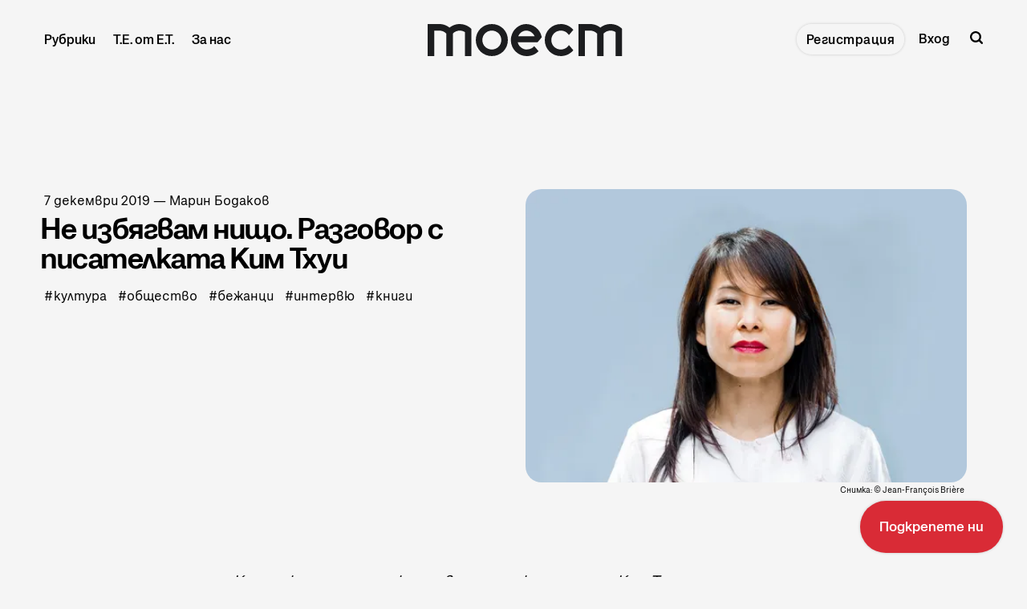

--- FILE ---
content_type: text/html; charset=utf-8
request_url: https://www.toest.bg/kim-thuy-interview/
body_size: 21023
content:
<!DOCTYPE html>
<html lang="bg">
	<head>
		<meta charset="utf-8">
		<meta http-equiv="X-UA-Compatible" content="IE=edge">
		<title>Не избягвам нищо. Разговор с писателката Ким Тхуи - Тоест</title>
		<meta name="HandheldFriendly" content="True">
		<meta name="viewport" content="width=device-width, initial-scale=1">
<!-- Google Tag Manager -->
<script>(function(w,d,s,l,i){w[l]=w[l]||[];w[l].push({'gtm.start':new Date().getTime(),event:'gtm.js'});var f=d.getElementsByTagName(s)[0],j=d.createElement(s),dl=l!='dataLayer'?'&l='+l:'';j.async=true;j.src='https://www.googletagmanager.com/gtm.js?id='+i+dl;f.parentNode.insertBefore(j,f);})(window,document,'script','dataLayer','GTM-MN4L4GZ4');</script>
<!-- End Google Tag Manager -->
<!-- Facebook Pixel Code -->
<script>
!function(f,b,e,v,n,t,s)
{if(f.fbq)return;n=f.fbq=function(){n.callMethod?n.callMethod.apply(n,arguments):n.queue.push(arguments)};
if(!f._fbq)f._fbq=n;n.push=n;n.loaded=!0;n.version='2.0';
n.queue=[];t=b.createElement(e);t.async=!0;
t.src=v;s=b.getElementsByTagName(e)[0];
s.parentNode.insertBefore(t,s)}(window,document,'script','https://connect.facebook.net/en_US/fbevents.js');
fbq('init', '965501058937293'); 
fbq('track', 'PageView');
</script>
<noscript><img height="1" width="1" src="https://www.facebook.com/tr?id=965501058937293&ev=PageView&noscript=1"/></noscript>
<!-- End Facebook Pixel Code -->
		<link rel="preconnect" href="https://fonts.googleapis.com"> 
<link rel="preconnect" href="https://fonts.gstatic.com" crossorigin>
<link rel="preload" as="style" href="https://fonts.googleapis.com/css2?family=Mulish:ital,wght@0,400;0,700;1,400;1,700&family=Source+Code+Pro:wght@500&family=Spartan:wght@500;600;700&display=swap">
<link rel="stylesheet" href="https://fonts.googleapis.com/css2?family=Mulish:ital,wght@0,400;0,700;1,400;1,700&family=Source+Code+Pro:wght@500&family=Spartan:wght@500;600;700&display=swap">		<link rel="stylesheet" type="text/css" href="https://www.toest.bg/assets/css/screen.css?v=9c4b07c42d">
		<meta name="description" content="Канадската писателка от виетнамски произход Ким Тхуи e родена през 1968 г. в Сайгон. През 1979 г. бяга заедно с родителите си от Виетнам с лодка – и се…">
    <link rel="icon" href="https://www.toest.bg/content/images/size/w256h256/2025/07/favicon-logo-sm-red.png" type="image/png">
    <link rel="canonical" href="https://www.toest.bg/kim-thuy-interview/">
    <meta name="referrer" content="no-referrer-when-downgrade">
    
    <meta property="og:site_name" content="Тоест">
    <meta property="og:type" content="article">
    <meta property="og:title" content="Не избягвам нищо. Разговор с писателката Ким Тхуи">
    <meta property="og:description" content="Канадската писателка от виетнамски произход Ким Тхуи e родена през 1968 г. в Сайгон. През 1979 г. бяга заедно с родителите си от Виетнам с лодка – и се установява в предградие на Монреал.">
    <meta property="og:url" content="https://www.toest.bg/kim-thuy-interview/">
    <meta property="og:image" content="https://www.toest.bg/content/images/size/w1200/wp-content/uploads/2019/12/Kim-Thuy-JFBriere.jpg">
    <meta property="article:published_time" content="2019-12-06T22:02:50.000Z">
    <meta property="article:modified_time" content="2023-01-10T12:51:42.000Z">
    <meta property="article:tag" content="култура">
    <meta property="article:tag" content="общество">
    <meta property="article:tag" content="бежанци">
    <meta property="article:tag" content="интервю">
    <meta property="article:tag" content="книги">
    
    <meta property="article:publisher" content="https://www.facebook.com/toest.bg">
    <meta name="twitter:card" content="summary_large_image">
    <meta name="twitter:title" content="Не избягвам нищо. Разговор с писателката Ким Тхуи">
    <meta name="twitter:description" content="Канадската писателка от виетнамски произход Ким Тхуи e родена през 1968 г. в Сайгон. През 1979 г. бяга заедно с родителите си от Виетнам с лодка – и се установява в предградие на Монреал.">
    <meta name="twitter:url" content="https://www.toest.bg/kim-thuy-interview/">
    <meta name="twitter:image" content="https://www.toest.bg/content/images/size/w1200/wp-content/uploads/2019/12/Kim-Thuy-JFBriere.jpg">
    <meta name="twitter:label1" content="Written by">
    <meta name="twitter:data1" content="Марин Бодаков">
    <meta name="twitter:label2" content="Filed under">
    <meta name="twitter:data2" content="култура, общество, бежанци, интервю, книги">
    <meta property="og:image:width" content="1200">
    <meta property="og:image:height" content="800">
    
    <script type="application/ld+json">
{
    "@context": "https://schema.org",
    "@type": "Article",
    "publisher": {
        "@type": "Organization",
        "name": "Тоест",
        "url": "https://www.toest.bg/",
        "logo": {
            "@type": "ImageObject",
            "url": "https://www.toest.bg/content/images/2025/01/Toest-Logo_H40.svg",
            "width": 243,
            "height": 40
        }
    },
    "author": {
        "@type": "Person",
        "name": "Марин Бодаков",
        "image": {
            "@type": "ImageObject",
            "url": "https://www.toest.bg/content/images/2022/12/Marin-Bodakov.jpg",
            "width": 300,
            "height": 300
        },
        "url": "https://www.toest.bg/author/bodakov/",
        "sameAs": []
    },
    "headline": "Не избягвам нищо. Разговор с писателката Ким Тхуи - Тоест",
    "url": "https://www.toest.bg/kim-thuy-interview/",
    "datePublished": "2019-12-06T22:02:50.000Z",
    "dateModified": "2023-01-10T12:51:42.000Z",
    "image": {
        "@type": "ImageObject",
        "url": "https://www.toest.bg/content/images/size/w1200/wp-content/uploads/2019/12/Kim-Thuy-JFBriere.jpg",
        "width": 1200,
        "height": 800
    },
    "keywords": "култура, общество, бежанци, интервю, книги",
    "description": "Канадската писателка от виетнамски произход Ким Тхуи e родена през 1968 г. в Сайгон. През 1979 г. бяга заедно с родителите си от Виетнам с лодка – и се установява в предградие на Монреал. Работи като шивачка, преводачка, адвокатка… Днес живее в Квебек и е фокусирана изцяло върху своето писане.\n\nКим Тхуи е представена у нас с романите си „Ру“ (2012) и „Ман“ (2015), преведени от оригиналния френски от Анна Ватева за издателство „Колибри“. Сред основните теми на писателката са историческите травми ",
    "mainEntityOfPage": "https://www.toest.bg/kim-thuy-interview/"
}
    </script>

    <meta name="generator" content="Ghost 6.12">
    <link rel="alternate" type="application/rss+xml" title="Тоест" href="https://www.toest.bg/rss/">
    <script defer src="https://cdn.jsdelivr.net/ghost/portal@~2.56/umd/portal.min.js" data-i18n="true" data-ghost="https://www.toest.bg/" data-key="abbef8ed117b2616796ff3551b" data-api="https://toest.ghost.io/ghost/api/content/" data-locale="bg" crossorigin="anonymous"></script><style id="gh-members-styles">.gh-post-upgrade-cta-content,
.gh-post-upgrade-cta {
    display: flex;
    flex-direction: column;
    align-items: center;
    font-family: -apple-system, BlinkMacSystemFont, 'Segoe UI', Roboto, Oxygen, Ubuntu, Cantarell, 'Open Sans', 'Helvetica Neue', sans-serif;
    text-align: center;
    width: 100%;
    color: #ffffff;
    font-size: 16px;
}

.gh-post-upgrade-cta-content {
    border-radius: 8px;
    padding: 40px 4vw;
}

.gh-post-upgrade-cta h2 {
    color: #ffffff;
    font-size: 28px;
    letter-spacing: -0.2px;
    margin: 0;
    padding: 0;
}

.gh-post-upgrade-cta p {
    margin: 20px 0 0;
    padding: 0;
}

.gh-post-upgrade-cta small {
    font-size: 16px;
    letter-spacing: -0.2px;
}

.gh-post-upgrade-cta a {
    color: #ffffff;
    cursor: pointer;
    font-weight: 500;
    box-shadow: none;
    text-decoration: underline;
}

.gh-post-upgrade-cta a:hover {
    color: #ffffff;
    opacity: 0.8;
    box-shadow: none;
    text-decoration: underline;
}

.gh-post-upgrade-cta a.gh-btn {
    display: block;
    background: #ffffff;
    text-decoration: none;
    margin: 28px 0 0;
    padding: 8px 18px;
    border-radius: 4px;
    font-size: 16px;
    font-weight: 600;
}

.gh-post-upgrade-cta a.gh-btn:hover {
    opacity: 0.92;
}</style><script async src="https://js.stripe.com/v3/"></script>
    <script defer src="https://cdn.jsdelivr.net/ghost/sodo-search@~1.8/umd/sodo-search.min.js" data-key="abbef8ed117b2616796ff3551b" data-styles="https://cdn.jsdelivr.net/ghost/sodo-search@~1.8/umd/main.css" data-sodo-search="https://toest.ghost.io/" data-locale="bg" crossorigin="anonymous"></script>
    <script defer src="https://cdn.jsdelivr.net/ghost/announcement-bar@~1.1/umd/announcement-bar.min.js" data-announcement-bar="https://www.toest.bg/" data-api-url="https://www.toest.bg/members/api/announcement/" crossorigin="anonymous"></script>
    <link href="https://www.toest.bg/webmentions/receive/" rel="webmention">
    <script defer src="/public/cards.min.js?v=9c4b07c42d"></script>
    <link rel="stylesheet" type="text/css" href="/public/cards.min.css?v=9c4b07c42d">
    <script defer src="/public/member-attribution.min.js?v=9c4b07c42d"></script>
    <script defer src="/public/ghost-stats.min.js?v=9c4b07c42d" data-stringify-payload="false" data-datasource="analytics_events" data-storage="localStorage" data-host="https://www.toest.bg/.ghost/analytics/api/v1/page_hit"  tb_site_uuid="1eb4ceda-c2c0-4233-8c6f-2fe4853d52fb" tb_post_uuid="35251c16-d957-457d-855a-5b3ecfd27a56" tb_post_type="post" tb_member_uuid="undefined" tb_member_status="undefined"></script><style>:root {--ghost-accent-color: #D92B36;}</style>
    <meta name="google-site-verification" content="m8fy28BHFS7aYcAXghM3l9XF6lmu7UFCSjJ-l8PVN2M" />
<meta name="facebook-domain-verification" content="74cd6zmlsnhsj20eqq731s3u2uxcu1" />
<meta name="msvalidate.01" content="C9D3B04D94D30EF4FA0F86702C023ABE" />
<style>
@font-face {
   font-family: SnagaBanner-BlackItalic;
   src: url('/assets/fonts/SnagaBanner-BlackItalic.woff2') format('woff2'), 
        url('/assets/fonts/SnagaBanner-BlackItalic.woff') format('woff'), 
        url('/assets/fonts/SnagaBanner-BlackItalic.tff') format('truetype');
   font-weight: 900;
   font-style: italic;
   font-display: swap;
}

@font-face {
   font-family: SnagaBanner-Bold;
   src: url('/assets/fonts/SnagaBanner-Bold.woff2') format('woff2'), 
        url('/assets/fonts/SnagaBanner-Bold.woff') format('woff'), 
        url('/assets/fonts/SnagaBanner-Bold.tff') format('truetype');
   font-weight: 700;
   font-style: normal;
   font-display: swap;
}

@font-face {
   font-family: SnagaBanner-BoldItalic;
   src: url('/assets/fonts/SnagaBanner-BoldItalic.woff2') format('woff2'), 
        url('/assets/fonts/SnagaBanner-BoldItalic.woff') format('woff'), 
        url('/assets/fonts/SnagaBanner-BoldItalic.tff') format('truetype');
   font-weight: 700;
   font-style: italic;
   font-display: swap;
}

@font-face {
   font-family: SnagaBanner-Extrabold;
   src: url('/assets/fonts/SnagaBanner-Extrabold.woff2') format('woff2'), 
        url('/assets/fonts/SnagaBanner-Extrabold.woff') format('woff'), 
        url('/assets/fonts/SnagaBanner-Extrabold.tff') format('truetype');
   font-weight: 800;
   font-style: normal;
   font-display: swap;
}

@font-face {
   font-family: SnagaBanner-ExtraboldItalic;
   src: url('/assets/fonts/SnagaBanner-ExtraboldItalic.woff2') format('woff2'), 
        url('/assets/fonts/SnagaBanner-ExtraboldItalic.woff') format('woff'), 
        url('/assets/fonts/SnagaBanner-ExtraboldItalic.tff') format('truetype');
   font-weight: 800;
   font-style: italic;
   font-display: swap;
}

@font-face {
   font-family: SnagaDisplay-Semibold;
   src: url('/assets/fonts/SnagaDisplay-Semibold.woff2') format('woff2'), 
        url('/assets/fonts/SnagaDisplay-Semibold.woff') format('woff'), 
        url('/assets/fonts/SnagaDisplay-Semibold.tff') format('truetype');
   font-weight: 600;
   font-style: normal;
   font-display: swap;
}

@font-face {
   font-family: SnagaDisplay-SemiboldItalic;
   src: url('/assets/fonts/SnagaDisplay-SemiboldItalic.woff2') format('woff2'), 
        url('/assets/fonts/SnagaDisplay-SemiboldItalic.woff') format('woff'), 
        url('/assets/fonts/SnagaDisplay-SemiboldItalic.tff') format('truetype');
   font-weight: 600;
   font-style: italic;
   font-display: swap;
}

@font-face {
   font-family: SnagaText-Regular;
   src: url('/assets/fonts/SnagaText-Regular.woff2') format('woff2'), 
        url('/assets/fonts/SnagaText-Regular.woff') format('woff'), 
        url('/assets/fonts/SnagaText-Regular.tff') format('truetype');
   font-weight: 400;
   font-style: normal;
   font-display: swap;
}

@font-face {
   font-family: SnagaText-Italic;
   src: url('/assets/fonts/SnagaText-Italic.woff2') format('woff2'), 
        url('/assets/fonts/SnagaText-Italic.woff') format('woff'), 
        url('/assets/fonts/SnagaText-Italic.tff') format('truetype');
   font-weight: 400;
   font-style: italic;
   font-display: swap;
}

@font-face {
   font-family: SnagaText-Medium;
   src: url('/assets/fonts/SnagaText-Medium.woff2') format('woff2'), 
        url('/assets/fonts/SnagaText-Medium.woff') format('woff'), 
        url('/assets/fonts/SnagaText-Medium.tff') format('truetype');
   font-weight: 500;
   font-style: normal;
   font-display: swap;
}

@font-face {
   font-family: SnagaText-MediumItalic;
   src: url('/assets/fonts/SnagaText-MediumItalic.woff2') format('woff2'), 
        url('/assets/fonts/SnagaText-MediumItalic.woff') format('woff'), 
        url('/assets/fonts/SnagaText-MediumItalic.tff') format('truetype');
   font-weight: 500;
   font-style: italic;
   font-display: swap;
}

@font-face {
   font-family: SnagaText-Semibold;
   src: url('/assets/fonts/SnagaText-Semibold.woff2') format('woff2'), 
        url('/assets/fonts/SnagaText-Semibold.woff') format('woff'), 
        url('/assets/fonts/SnagaText-Semibold.tff') format('truetype');
   font-weight: 600;
   font-style: normal;
   font-display: swap;
}

@font-face {
   font-family: SnagaText-SemiboldItalic;
   src: url('/assets/fonts/SnagaText-SemiboldItalic.woff2') format('woff2'), 
        url('/assets/fonts/SnagaText-SemiboldItalic.woff') format('woff'), 
        url('/assets/fonts/SnagaText-SemiboldItalic.tff') format('truetype');
   font-weight: 600;
   font-style: italic;
   font-display: swap;
}

@font-face {
   font-family: SnagaText-Black;
   src: url('/assets/fonts/SnagaText-Black.woff2') format('woff2'), 
        url('/assets/fonts/SnagaText-Black.woff') format('woff'), 
        url('/assets/fonts/SnagaText-Black.tff') format('truetype');
   font-weight: 900;
   font-style: normal;
   font-display: swap;
}

:root {
   --font-family-one: 'SnagaBanner-Bold', sans-serif;
   --font-family-two: 'SnagaDisplay-Semibold', sans-serif;
   --font-family-three: 'SnagaText-Regular', sans-serif;
   --font-family-four: 'SnagaBanner-Extrabold', sans-serif;
   --color-notification: var(--red);
}

   html {
      -webkit-text-size-adjust: 100%;
      text-size-adjust: 100%;}

   html, body {
      -webkit-font-smoothing: antialiased;
      -moz-osx-font-smoothing: grayscale;
      text-rendering: optimizeLegibility;
      font-feature-settings: "liga" 1, "calt" 1; /* Ensures consistent ligatures */
  }
  
  * {
      font-smooth: always;
      -webkit-font-smoothing: antialiased;
      -moz-font-smoothing: antialiased;
      text-rendering: optimizeLegibility;}
  
  @supports (-webkit-font-smoothing: antialiased) {
      body {
          -webkit-font-smoothing: antialiased;}
  }
  
  @supports not (-webkit-font-smoothing: antialiased) {
      body {
          -moz-osx-font-smoothing: grayscale;}
  }

/*------------------------------------*\
  Colors
\*------------------------------------*/

:root {

   --color-font-one: var(--black) !important;
   --color-font-two: var(--black) !important;

  --white: hsl(0, 0%, 96%);
.white {
  color: var(--white);}
.bg-white {
  background-color: var(--white);}
.border-white {
  border-color: var(--white);}

  --black: hsl(220, 5%, 12%);
.black {
  color: var(--black);}
.bg-black {
  background-color: var(--black);}
.border-black {
  border-color: var(--black);}

  --red: hsl(356, 70%, 51%);
.red {
  color: var(--red);}
.bg-red {
  background-color: var(--red);}
.border-red {
  border-color: var(--red);}

  --blue: hsl(240, 55%, 44%);
.blue {
  color: var(--blue);}
.bg-blue {
  background-color: var(--blue);}
.border-blue {
  border-color: var(--blue);}

--grey: hsl(210, 3%, 63%);
 .grey {
   color: var(--grey);}
 .bg-grey {
   background-color: var(--grey);}
 .border-grey {
   border-color: var(--grey);}

   --dark-grey: hsl(230, 5%, 38%);
 .dark-grey {
   color: var(--dark-grey);}
 .bg-dark-grey {
   background-color: var(--dark-grey);}
 .border-dark-grey {
   border-color: var(--dark-grey);}

   --darker-grey: hsl(230, 5%, 24%);
 .darker-grey {
   color: var(--darker-grey);}
 .bg-darker-grey {
   background-color: var(--darker-grey);}
 .border-darker-grey {
   border-color: var(--darker-grey);}

--yellow: hsl(60, 56%, 91%);
.yellow {
   color: var(--yellow);}
.bg-yellow {
   background-color: var(--yellow);}
.border-yellow {
   border-color: var(--yellow);}

/* Fonts
   –––––––––––––––––––––––––––––––––––––––––––––––––––– */

   /* Headings, logo, search results */
   --font-family-one: 'SnagaBanner-Bold', sans-serif;

   /* Header, footer, buttons, etc */
   --font-family-two: 'SnagaDisplay-Semibold', sans-serif;

   /* Post content */
   --font-family-three: 'SnagaText-Regular', sans-serif;

   /* Code block, table, small headings, etc */
   --font-family-four: 'SnagaText-Regular', sans-serif;
   --font-weight-four-regular: 400;


   /* Color of details
   –––––––––––––––––––––––––––––––––––––––––––––––––––– */
/*   --ghost-accent-color: var(--red);*/


   /* Light version
   –––––––––––––––––––––––––––––––––––––––––––––––––––– */

   /* Fonts */

   /* Background & Elements */
   --color-one: var(--black);
   --color-two: var(--black);
   --color-three: var(--grey);
   --color-four: var(--red);
   --color-body: var(--white);
   --color-dots: var(--black);
   --color-search-close: var(--white);
   --color-notification: #aaef52;
   --color-notification-false: #F74856;

   /* Background, opacity and shadow */
   --bg-color-all: rgba(0, 0, 0, .08);
   --bg-color-hero: rgba(0, 0, 0, .025);
   --bg-color-small-image: rgba(0, 0, 0, .08);
   --bg-search: rgba(0, 0, 0, .7);
   --bg-nav: rgba(0, 0, 0, .03);
   --opacity-bg-color: 1;
   --opacity-bg-dots: .5;
   --box-shadow: rgba(0, 0, 0, .1);
   --box-shadow-nav: transparent;

   /* Typography */

   .header-nav .signup a, .members-cta .global-button {letter-spacing: 0;} /* Header CTA Button */

   .global-meta a,
   .footer-nav-column a {color: var(--dark-grey);}
   .global-meta a:hover,
   .footer-nav-column a:hover {color: var(--black);}

   .post-content p, .post-content li {
      font-family: "SnagaText-Regular";
      font-size: 18px;
      font-style: normal;
      font-weight: 400;
      line-height: 27px;
      letter-spacing: 0;}

   .post-content p em, .post-content li em,
   .item-image figcaption em.italic,
   h5 em {font-family: SnagaText-Italic;}

   h3 em, h4 em {font-family: 'SnagaBanner-BoldItalic';}
   .post-content blockquote em {font-family: 'SnagaText-MediumItalic';}

   b, strong {letter-spacing: 0;}

   .post-content p {
       margin-bottom: 20px;}

   .post-content li {
       margin-bottom: 10px;}

   .post-content h3 {
      margin-top: 45px;
      font-size: 34px;
      line-height: 35px;}

   .post-header.is-hero {margin-bottom: 5vh;}

   .item-image figcaption {
      font-size: 14px;
      line-height: 19px;} /* Article cover image caption */
      .item-image figcaption a {text-decoration: underline;}

      .post-content blockquote {letter-spacing: 0 !important;}
      
      .post-content blockquote::before {    
      font-size: 120px;
      line-height: 152px;
      font-weight: normal;
      position: absolute;
      top: -80px;
      left: -15px;
      content: '„';
      color: var(--ghost-accent-color);
      font-family: SnagaText-Black;}

   /* Team page */
   .custom-element.bottom h2 {font-size: 20px; line-height: normal;}

}

/* Global random elements
   –––––––––––––––––––––––––––––––––––––––––––––––––––– */
.global-underline:hover {background-size: 100% 36% !important;}
.item.is-hero.is-image .item-container::before,
.item.is-hero .item-container::before,
.item.is-hero .item-container::after {display:none;}
.post-share-section {display: none;}
.load-more .is-standard .global-button::before {background-color: var(--red) !important;}
.global-button {color: var(--black) !important;}
.global-button:hover::before {background-color: var(--red)}
.post-content .kg-button-card a.kg-btn {
   font-family: 'SnagaDisplay-Semibold';
   user-select: none;
   padding: 22px 24px !important;
   font-size: 17px !important;
   line-height: 21px !important;
   transition: opacity 0.3s ease !important;
   border-radius: 55px !important;}
.post-content .kg-button-card .kg-btn::before {border-radius: 55px !important;}
.post-content .kg-button-card .kg-btn::after {background: none;}
.kg-button-card a.kg-btn:hover {opacity: .8 !important;}
.post-header.is-hero.is-image .item-container {min-height: auto;}
.item.is-hero {margin-top: 8vh;}
.item {margin-top: 8vh;}
.loop-wrap {margin-bottom: 0;}

.global-button::before {
   border-radius: 55px;
   background-color: var(--white);
   box-shadow: none;}
 /* .global-button::after {
   background: none;} */
.header-nav .signup a:hover {
 background-color: var(--red) !important;
 color: var(--white) !important;
 border-radius: 55px;}

/* Support Page Membership Cards 
   –––––––––––––––––––––––––––––––––––––––––––––––––––– */
.membership-card-title {display: none;}
.membership-card {margin: 0 0 20px;}

/* Аnnouncement Bar CTA Button
   –––––––––––––––––––––––––––––––––––––––––––––––––––– */

.gh-announcement-bar {
   position: fixed !important;
   z-index: 99999;
   display: flex;
   align-items: center;
   justify-content: center;
   padding: 22px 24px !important;
   font-size: 17px !important;
   line-height: 21px !important;
   text-align: center;
   bottom: 0 !important;
   border-radius: 999px !important;
   transition: opacity 0.3s ease !important;
   right: 0 !important;
   margin: 30px !important;
   font-family: 'SnagaDisplay-Semibold' !important;
   user-select: none;
   box-shadow: 0px 0px 3.534px 0px rgba(0, 0, 0, 0.19);}

   .gh-announcement-bar button {display: none !important;}

   .gh-announcement-bar a {text-decoration: none !important;}

   .gh-announcement-bar.accent:hover {
      /* background-color: var(--blue); */
      opacity: .8;}

/* Header
   –––––––––––––––––––––––––––––––––––––––––––––––––––– */
.header-nav li, .header-nav a {
   font-size: 16px !important;
   line-height: 20px !important;}

.header-nav a {
   font-size: 16px !important;
   line-height: 20px !important;}

.header-nav-dropdown.is-active ul::before {border-radius: 20px;}
.header-nav-dropdown.is-active ul {padding: 10px;}
.header-nav-dropdown ul li {padding: 0;}

/* Pinned section
   –––––––––––––––––––––––––––––––––––––––––––––––––––– */
   .global-special h3 {
      font-size: 20px;
      line-height: 20px;}

   .global-special {border-top: 4px solid var(--blue);}
   .global-special h2 span {background-color: var(--blue);}
 
/* Images
–––––––––––––––––––––––––––––––––––––––––––––––––––– */
   .global-image img, .loop-wrap .global-image.item-image { border-radius: 20px;}
   .item.is-hero.is-image .item-container::after {display: none;}
   .item-image::after {display: none;}
   .post-content img, .post-content p img {border-radius: 20px;}

/* Excerpt
   –––––––––––––––––––––––––––––––––––––––––––––––––––– */
.item-excerpt {
   font-family: 'SnagaText-Medium' !important;
   font-size: 17px;
   font-weight: var(--font-weight-two-medium);
   line-height: 21px;
   width: 95%;
   max-width: 450px;
   margin-top: 0;
   margin-bottom: 0;
   padding: 10px 0 5px 0;}

.item.is-hero .item-excerpt {
   padding-top: 25px;
   padding-bottom: 15px;
   -moz-column-count: 2;
   column-count: 2;
   -moz-column-gap: 30px;
   column-gap: 30px;
   font-size: 16px !important;
   line-height: 21px !important;
   font-weight: normal !important;
   font-family: 'SnagaText-Medium' !important;
   -moz-column-count: 1;
   column-count: 1;}

/* Items / Articles Home
   –––––––––––––––––––––––––––––––––––––––––––––––––––– */

.item-title {
   font-size: 30px;
   margin: 0 0 2vh 0;
   font-family: 'SnagaBanner-Bold' !important;
   line-height: 30px;}

   .item.is-even {padding-right: 35px; padding-left: 45px;}
   .item.is-odd {padding-right: 45px; padding-left: 0;}

/* Meta, Tags & Reading time
   –––––––––––––––––––––––––––––––––––––––––––––––––––– */
.global-meta, .global-tags {
   font-family: var(--font-family-three);
   font-size: 16px;
   line-height: normal;
   letter-spacing: 0px;
   color: var(--dark-grey);}
.global-tags a, .global-meta time {letter-spacing: 0px; margin: 5px 0 0 0; color: var(--dark-grey);}
.global-tags a {margin: 5px 10px 0 0;}
.global-tags a:hover {color: var(--black);}
.global-meta {margin-bottom: 1vh;}
.item.is-hero .item-excerpt {margin-bottom: 0;}

/* Article
   –––––––––––––––––––––––––––––––––––––––––––––––––––– */
.nextprev-image::after {display: none;}
.nextprev-section section {margin-top: 36px;}
.nextprev-section small {font-family: 'SnagaText-Medium';}
.nextprev-section h3 {margin-top: 5px; font-family: 'SnagaBanner-Bold'; line-height: 1;}
.post-content .members-cta {background-color: var(--red); border-radius: 20px; box-shadow: none; color: var(--white) !important;}
.post-content .members-cta h2 {margin: 10px auto 25px; line-height: normal; color: var(--white);
   font-family: 'SnagaDisplay-Semibold', sans-serif !important; font-weight: 700 !important; font-size: 25px; line-height: 26px;}
.post-content  .members-cta p {font-family: 'SnagaText-Regular', sans-serif !important; font-weight: 400 !important; font-size: 17px; line-height: normal;}
.post-header.is-hero .item-container {align-items: flex-start;}
.item.is-hero.is-image .item-content {transform: translateY(0vh);}

/* Article Support Button
   –––––––––––––––––––––––––––––––––––––––––––––––––––– */
a.members-cta-button.global-button {
   all: unset; /* Reset default styles */
   display: inline-block; /* Ensure consistent display */
   font-family: var(--font-family-two); /* Use consistent font */
   font-size: 17px;
   font-weight: var(--font-weight-two-semi-bold);
   line-height: 21px;
   padding: 22px 24px; /* Match the desired padding */
   margin: 20px 0 0 0; /* Keep the margin */
   color: var(--color-font-two); /* Text color */
   background-color: var(--white); /* Button background */
   border: none;
   border-radius: 999px;
   /* box-shadow: 0px 0px 3.534px 0px rgba(0, 0, 0, 0.19); */
   cursor: pointer;
   position: relative;
   z-index: 0;
   text-align: center;}

a.members-cta-button.global-button::before,
a.members-cta-button.global-button::after {
   position: absolute;
   top: 0;
   right: 0;
   bottom: 0;
   left: 0;
   content: '';}

a.members-cta-button.global-button::before {
   z-index: -1;
   background-color: var(--white);
   border-radius: 55px;}

a.members-cta-button.global-button::after {
   z-index: -2;
   transition-timing-function: ease;
   transition-duration: 0.15s;
   transition-property: top, left, right, bottom;
   pointer-events: none;
   background-color: var(--white); /* Ensure this matches the hover effect */
   opacity: .8 !important;
   color: var(--black);
   box-shadow: 0px 0px 3.534px 0px rgba(0, 0, 0, 0.19);}

a.members-cta-button.global-button:hover::after {
   color: var(--black) !important;}

a.members-cta-button.global-button:hover {
   color: var(--black) !important;
   text-decoration: none;}

a.members-cta-button.global-button:hover::before {
   background: none;}
a.members-cta-button.global-button::after {
   opacity: .8 !important;}

/* Support page
   –––––––––––––––––––––––––––––––––––––––––––––––––––– */
   .global-heading {display: none;}
   .post-header.is-hero:not(.is-image) .membership-description {margin-top: 50px;}
   a.global-button {padding: 22px 24px;}
   .global-button::before {background-color: var(--red);}
   a.global-button {text-decoration: none;}
   .membership-card > a.global-button {border-bottom: none;}
   .membership-card-description {font-size: 32px;}
   .membership-card-price {font-size: 36px;}

   /* Sub-Footer
   –––––––––––––––––––––––––––––––––––––––––––––––––––– */
   .subscribe-wrap h3 {font-size: 35px; line-height: 1;}
   
   .subscribe-form {align-items: center;}

   .subscribe-form button {
      background: none;
      padding: 17px 16px !important;
      margin: 10px;
      letter-spacing: 0;
      background-color: inherit;}

      .custom-content .global-button {
         background: none;
         padding: 17px 16px !important;
         letter-spacing: 0;
         background-color: inherit;} /* Contact Button */

   .global-button::after {
      border-radius: 55px;
      box-shadow: 0px 0px 3.534px 0px rgba(0, 0, 0, 0.19);}

   
   .global-button:hover {
   background-color: var(--red) !important;
   color: var(--white) !important;
   border-radius: 55px;}

   .subscribe-form input, .custom-content input {
   color: var(--color-font-one) !important;
   background-color: var(--grey) !important;
   height: 50px;}

   .custom-content textarea {border: 2px solid var(--grey);}
   
   .global-button:hover::after {
      background: none;
      top: 0;
      right: 0;
      bottom: 0;
      left: 0;} */

/* Sub-Footer Submit Button
   –––––––––––––––––––––––––––––––––––––––––––––––––––– */
      .global-button,
      .global-button[type="submit"] {
          all: unset; /* Reset button-specific styles */
          display: inline-block; /* Ensure it's block-level like the header button */
          font-family: var(--font-family-two); /* Match header button font */
          font-size: 14px;
          font-weight: var(--font-weight-two-semi-bold);
          line-height: 1;
          padding: 10px 16px !important;
          margin: 10px !important;
          color: var(--color-font-two) !important;
          background-color: var(--ghost-accent-color) !important;
          border: none;
          cursor: pointer;
          letter-spacing: 1px;
          position: relative;
          z-index: 0;}
      
      .global-button[type="submit"]::before,
      .global-button[type="submit"]::after {
          position: absolute;
          top: 0;
          right: 0;
          bottom: 0;
          left: 0;
          content: '';}
      
      .global-button[type="submit"]::before {
         z-index: -1;
         background-color: var(--white);
         border-radius: 55px;}
      
      .global-button[type="submit"]::after {
          z-index: -2;
          transition-timing-function: ease;
          transition-duration: 0.15s;
          transition-property: top, left, right, bottom;
          pointer-events: none;
          background-color: var(--white);}
      
      .global-button[type="submit"]:hover::after {
          top: 6px;
          right: -6px;
          bottom: -6px;
          left: 6px;}

      .global-button:hover {
         background-color: var(--color-font-two);
         color: var(--color-one);
         text-decoration: none;}

      .subscribe-form button:hover {
         background-color: var(--ghost-accent-color) !important;}

      .global-button[type="submit"]:hover::after {
         position: absolute;
         top: 0;
         bottom: 0;
         right: 0;
         left: 0;}
      
      .global-button[type="submit"]:hover::before {
         background-color: var(--ghost-accent-color) !important;}
        

/* Footer
   –––––––––––––––––––––––––––––––––––––––––––––––––––– */
   .footer-description {
      font-size: 19px !important;
      line-height: 20px !important;
      font-family: 'SnagaDisplay-Semibold' !important;
      color: var(--dark-grey);}

   .footer-copyright {
      font-family: SnagaText-Regular !important;
      font-size: 15px;
      line-height: 16px;}

   .footer-logo .is-image img {max-width: 160px;}
   .footer-logo {margin-bottom: 20px;}

   .footer-nav-column li {
      font-size: 16px;
      line-height: 19px;
      font-family: 'SnagaDisplay-Semibold' !important;}

   .footer-nav-column ul {padding-left: 10%;}

   .footer-icons {margin-top: 20px; margin-bottom: 20px;}
   .footer-icons a {margin: 0; color: var(--grey) !important;}
   .footer-icons svg {fill: var(--dark-grey);}
   .footer-icons a:hover svg {fill: var(--black);}
   .footer-section {padding-bottom: 30px;}

* CTA
   –––––––––––––––––––––––––––––––––––––––––––––––––––– */
.post-content .members-cta {
   box-sizing: border-box;
   width: 100%;
   margin: 6vh auto 10vh;
   padding: 40px 60px;
   text-align: center;
   background-color: var(--color-four) !important;
   box-shadow: none;
   border-radius: 20px !important;}

.search-results small {font-weight: var(--font-weight-four-regular);}

body {
    font-feature-settings: "liga" 1, "calt" 1;
    font-variant-ligatures: common-ligatures;
    font-family: 'SnagaText-Regular', sans-serif;
    background-color: var(--white);}

.left {float: left;}
.right {float: right;}
.center {text-align: center;}
.pull-omega {font-size: 17px; line-height: 1.5; padding: 5px 0 5px 20px; margin: 30px 0 30px 10px; border-left: 2px solid var(--red);}
.post-content figcaption {font-size: 14px; line-height: 19px; font-family: 'SnagaText-Regular'; text-align: center; letter-spacing: 0;}
.post-content figcaption p {font-size: 14px !important; line-height: 19px !important; font-family: 'SnagaText-Regular'; text-align: center; letter-spacing: 0;}
.post-content .kg-card {width: 100%; margin-top: 50px; margin-bottom: 50px;}  
@media (min-width: 1025px) {
	.header-nav .signup a {
      font-size: 17px; line-height: 1; color: var(--black) !important;}
   .global-button::before {
      border-radius: 55px;
      background-color: var(--white);
      box-shadow: none;}
    .global-button::after {
      background: none;}
   .header-nav .signup a:hover {
    background-color: var(--red) !important;
    color: var(--white) !important;
    border-radius: 55px;}
    
}  
@media (max-width: 1080px) {
  .custom-element h2 {font-size: 12px;}
  /* Header Announcement Bar Mobile */
  .gh-announcement-bar {line-height: 17px !important;}
  /* Header Nav Mobile */
  .header-nav a {padding: 8px;}
  .header-checkbox:checked ~ nav {text-align: left; min-width: 190px;}
  
  .header-checkbox:checked ~ nav::before, .header-search {background-color: white !important;}
  .header-checkbox:checked ~ nav ul {padding: 0 15px;}
  /* Search Bar Header Mobile */
  .header-search {
   padding: 8px 20px;
   height: auto;
   border-radius: 55px;
   box-shadow: 0px 0px 3.53px 0px rgba(0, 0, 0, 0.19);
   text-align: center;
   display: flex !important;
   flex-direction: row-reverse;
   position: unset;
   margin: 10px 0 5px;}
  .header-search span {float: right; width: 90%; font-size: 16px; line-height: 20px; margin: 0; padding-right: 20px;}
  /* Search Bar Header Mobile Open */
  .rounded-lg {border-radius: 2rem;}
  .rounded-t-lg {border-top-left-radius: 2rem; border-top-right-radius: 2rem;}
  .header-checkbox:checked ~ nav.is-search {padding-bottom: 18px; border-radius: 20px;}
  .header-nav .signup::before, .header-nav .signup::after {display: none;}
} 
@media (min-width:1200px) {
   	.item.is-hero .item-image {width: 550px; flex-basis: 550px; right: 20px;}
   	.item.is-hero.is-image .item-container::after {max-width: 527px;}
    .item.is-hero .item-title {font-size: 40px; line-height: 41px;}
    .item.is-hero.is-image .item-content {width: 50%;}
    .header-logo {left: calc(50% - 136px);}
}
@media (min-width: 1025px) and (max-width: 1280px) {
	.item.is-hero .item-title {font-size: 36px; line-height: 37px;}
}
@media (min-width: 769px) and (max-width: 1024px) {
	.item.is-hero .item-title {font-size: 36px; line-height: 37px;}
   .post-header.is-hero {padding: 0 !important; margin-bottom: 20px !important;}
   .post-content h3 {margin-top: 35px !important; font-size: 30px; line-height: 31px;}
   .post-content h4 {font-size: 22px; line-height: 26px;}
   .post-header.is-hero.is-image .item-container {min-height: 35vh;}
   .post-content {margin: 20px auto;}
   .nextprev-section {margin: 5vh auto 5vh;}
   .subscribe-section {margin-top: 0;}
   .item, .item.is-hero {margin-top: 0;}
   .pagination-section {margin: 4vh auto 6vh;}
   .subscribe-wrap, .subscribe-form {display: flex; flex-direction: column; float: left;}
   .subscribe-wrap h3 {width: fit-content; display: block;}
   .subscribe-form {align-items: center; display: flex; flex-direction: row; align-self: baseline;}
   .item.is-even {padding-right: 15px; padding-left: 25px;}
   .item.is-odd {padding-right: 25px; padding-left: 15px;}
}
@media (min-width: 481px) and (max-width: 1024px) {
	.header-logo {flex-basis: 100%; text-align: center;}
   .header-nav {position: absolute; right: 0;}
   .item-image figcaption {font-size: 13px !important; line-height: 18px !important;}
   .post-header.is-hero {margin-bottom: 2vh;}
   .post-content h3 {margin-top: 35px !important;}
   .item-title {margin: 0 !important;}
}
@media (max-width: 768px) {
	.item.is-hero .item-title {font-size: 30px; line-height: 31px; padding: 0 0 25px 0;}
   .item-title {font-size: 24px; line-height: 24px;}
	.pull-omega {font-size: 16px;}
}
.global-button {color: var(--white); font-weight: 600; font-size: 16px; padding: 0;}
.account-detail-cancel-button { visibility: hidden; }
.global-special h2 span {padding: 2px 9px 1px 9px}
.global-special h2 {
   font-size: 16px;
   line-height: 21px;
   color: var(--white);
   font-family: 'SnagaText-Medium';}
.pinned-pages {border-color: var(--red);}
.pinned-pages h2 span {background-color: var(--red);}    
.team-heading {font-size: 30px; display: block; width: 100%; margin: 5vh 0; text-align: center;}
.item-excerpt {
        font-size: 16px;
        letter-spacing: 0px;
        line-height: 20px;}
.post-content hr {margin-top: 60px; margin-bottom: 60px;}
.post-content h4 {margin-bottom: 36px; font-size: 26px; line-height: 30px; margin-top: 20px; margin-bottom: 20px;}
.post-content h5 {
   font-size: 16px;
   font-style: normal !important;
   line-height: normal;
   color: var(--darker-grey);
   font-family: var(--font-family-three);
   font-weight: normal !important;}
.post-content h5 strong {font-weight: normal !important;}
.post-content h5 strong em {font-style: normal !important;}
.post-content blockquote {
   font-size: 20px;
   line-height: 26px;
   margin-top: 40px;
   margin-bottom: 40px;
   font-family: SnagaText-Medium;
   padding-left: 65px;}
.post-content a {border-bottom: 2px solid var(--grey);}
/* .post-content a:hover {border-bottom-color: var(--darker-grey);} */
.post-content h1 a, .post-content h2 a, .post-content h3 a {
    transition: background-size .6s ease-out;
    border-bottom: none;
    background: linear-gradient(var(--ghost-accent-color), var(--ghost-accent-color)) no-repeat left 123%/0 40%;
}
.post-content h4 a, .post-content h5 a, .post-content blockquote a {transition: none; background: none; text-decoration: none; border-bottom: 2px solid var(--grey);}
.post-content h5 a {color: var(--darker-grey);}
.post-content h5 a:hover, .post-content h5 a:active {color: var(--black);}
.post-content .kg-button-card .kg-btn, .post-content .kg-product-card .kg-product-card-button {color: var(--white);}
.membership-card-options {text-align: left;}
.membership-card-title {padding: 0 9px 4px 9px; background-color: var(--dark-grey); color: var(--white); font-size: 16px; font-weight: 600;}
.post-header.is-hero.is-page .membership-description p {display: block; color: var(--white); border-radius: 999px; padding: 40px;}
.paypal-msg {font-size: 14px; max-width: 680px; margin: 3vh auto 0; text-align: center;}
.payments-msg {font-size: 13px; max-width: 680px; margin: 3vh auto 0; text-align: center; margin-bottom: 35px;}
.post-content .members-cta h2 {font-size: 25px; line-height: 25px;}
.post-content .members-cta p {font-size: 17px; line-height: 20px !important;}

@media (max-width: 480px) {
	.item.is-hero.is-image .item-image::before,
   .item.is-hero.is-image .item-image::after {display: none;}
   .item.is-hero .item-image img, .item.is-hero.is-image .item-image::after {max-width: 100vw;}
   .item.is-hero .item-content, .item.is-hero.is-image .item-content {margin: 0;}
   .post-content p, .post-content li {font-size: 16px !important; line-height: 25px !important;}
   .post-content blockquote {font-size: 18px !important; line-height: 23px; padding-left: 50px !important; margin-top: 25px; margin-bottom: 25px;}
   .post-content blockquote::before {font-size: 90px !important; line-height: 122px !important; top: -55px !important;}
   .post-content h3 {margin-top: 35px !important; font-size: 24px !important; line-height: 25px !important;}
   .post-content h4 {font-size: 20px; line-height: 24px;}
   .subscribe-wrap h3 {font-size: 33px; line-height: 1;}
   .footer-nav-column ul {padding-left: 0px;}
   .footer-nav-column {margin-bottom: 0px;}
   .nextprev-section h3 {line-height: 16px !important; margin-top: 0;}
   .item.is-even, .item.is-odd {padding-right: 10px; padding-left: 10px;}
   /* Header Mobile */
   .header-logo {flex-basis: 100%; text-align: center;}
   .header-nav {position: absolute; right: 0; display: flex; align-items: center;}
   .header-logo .is-image img, .custom-logo .is-image img {max-width: 160px;}
   .custom-logo .is-image {text-align: center;} /* align logo on custom pages */
   nav.is-search {display: none;}
   .header-toggle {padding: 0;}
   .item.is-hero.is-first {padding: 0;}
   .header-nav .signup::before, .header-nav .signup::after {display: none;}
   /* Announcement Bar CTA Button */
   .gh-announcement-bar {margin: 6% !important;}
   .global-tags {margin-top: 10px;}
   .item.is-hero .item-excerpt {padding: 0;}
   .footer-section {padding-bottom: 100px;}
   .item.is-hero .item-excerpt {font-size: 14px !important; line-height: 19px !important;}
   .global-meta, .global-tags {font-size: 14px !important;}
/* Article Figcaption
–––––––––––––––––––––––––––––––––––––––––––––––––––– */
.global-image img, .loop-wrap .global-image.item-image {width: 100%; height: 100%; object-fit: cover; margin: 0 0 2vh 0;}
.item-image {
   position: relative; /* Parent container for positioning */
   display: flex;
   align-items: flex-end; /* Ensure content aligns to the bottom */
   justify-content: center;
   overflow: hidden; /* Prevent content overflow */
   flex-direction: column;
   align-items: center;
   margin: 0 !important;
   width: 125px;
   height: 125px;}
.item.is-image:not(.is-hero) .item-title {width: 100%;}
.home-template .item-image img {
   display: block;
   width: 125px;
   height: 125px;}
.item-image figcaption {
   position: relative; /* Remains inside the figure */
   background: var(--white);
   color: var(--black);
   font-size: 12px !important;
   line-height: 17px !important;
   padding: 10px 0 0 0 !important;
   bottom: 0; /* Align caption with bottom edge */
   margin: 0 !important; /* Remove negative margins */
   text-align: left !important;
   box-sizing: border-box;
   max-width: 100%; /* Prevent overflow */
   white-space: pre-wrap;
   overflow-wrap: break-word;
   transition: all 0.3s ease; /* Smooth transitions */
   width: 100vw;}
.item-image figcaption a {text-decoration: underline;}
.item-image figcaption::after {
   content: '';
   display: block;
   clear: both;
   height: 0; /* Ensure proper space calculation for single-line captions */}
.post-header.is-hero:not(.is-image) .membership-description {margin: 0 !important; display: flex !important;}
.global-button::before {
   border-radius: 55px;
   background-color: var(--white);
   box-shadow: none;}
 .global-button::after {
   background: none;}
   .membership-card {border-right: var(--border) var(--color-three);}
   .post-content .members-cta h2 {margin: 0 auto 25px;}
   .post-content .members-cta {padding: 25px 15px 30px 15px;}
/* mobile hamburger menu open*/
   .header-checkbox:checked ~ nav::before, .header-search {border-radius: 20px;}

/* mobile hamburger menu button*/
   .header-toggle {width: 35px;}
   .header-toggle .bar {height: 2px;}

.footer-icons svg {width: 19px !important; height: 19px !important;}
.footer-icons a {width: 32px; height: 32px;}
a.members-cta-button.global-button {margin: 10px 0 0 0;}

/* Team page */
.custom-element.bottom h2 {font-size: 14px; line-height: 19px;}

.custom-elements-wrap.loop-wrap {
   display: flex;
   flex-wrap: wrap;
   justify-content: space-between;
   gap: 1rem;}
    
.loop-wrap > .global-image {
   flex: 0 0 calc(33.333% - 1rem);
   max-width: calc(33.333% - 1rem);
   box-sizing: border-box;
   text-align: center;}
    
.loop-wrap .global-image {
   display: flex;
   flex-direction: column;
   align-items: center;
   justify-content: flex-start;}

.page-team .global-image img {
   width: 120px;
   height: 120px;
   margin: 0 !important;}
    
.loop-wrap .custom-element {
   max-width: 160px;}

/* Support page */
.post-header.is-hero:not(.is-image) .item-content {padding-bottom: 0;}
}

@media (min-width: 480px) {
/* mobile hamburger menu open*/
.header-checkbox:checked ~ nav::before, .header-search
{border-radius: 20px;}

/* mobile hamburger menu button*/
.header-toggle {width: 35px;}
.header-toggle .bar {height: 2px;}
}

  /*------------------------------------*\
  MISC
  \*------------------------------------*/

  ::-webkit-selection {
   background: var(--yellow);
   color: var(--black);
   text-shadow: none;}

 ::-moz-selection {
   background: var(--yellow);
   color: var(--black);
   text-shadow: none;}

 ::selection {
   background: var(--yellow);
   color: var(--black);
   text-shadow: none;}

/* Force Snaga Cyrillic font in search overlay rendered via JS */
input[type="search"],
input[placeholder*="Търсене"],
.search-section input,
.search-section *,
.search-content * {
    font-family: 'SnagaText-Regular', sans-serif !important;
    font-weight: 400 !important;
    font-style: normal !important;
    font-display: swap;
}

.post-content .kg-bookmark-container {
    background-color: transparent !important;
}
  
</style>
		<style>:root {--color-announcements: #D92B36;}</style>
	</head>
	<body class="global-load-more post-template tag-culture tag-society tag-refugees tag-interview tag-books tag-hash-wp tag-hash-wp-post tag-hash-import-2023-02-06-13-46 global-hash-import-2023-02-06-13-46 global-hash-p1s1 global-hash-p1s2 global-hash-p2s1 global-hash-wp global-hash-wp-post">
	<!-- Google Tag Manager (noscript) -->
	<noscript><iframe src="https://www.googletagmanager.com/ns.html?id=GTM-MN4L4GZ4" height="0" width="0" style="display:none;visibility:hidden"></iframe></noscript>
	<!-- End Google Tag Manager (noscript) -->
		<div class="global-wrap">
			<div class="global-content">
				<header class="header-section">
	<div class="header-wrap">
		<div class="header-logo">
				<a href="https://www.toest.bg" class="is-image"><img src="https://www.toest.bg/content/images/2025/01/Toest-Logo_H40.svg" alt="Тоест home"></a>
		</div>
		<div class="header-nav">
			<input id="toggle" class="header-checkbox" type="checkbox">
			<label class="header-toggle" for="toggle">
				<span>
					<span class="bar"></span>
					<span class="bar"></span>
					<span class="bar"></span>
				</span>
			</label>
			<nav class="is-search">
				<ul>
<li><a href="https://www.toest.bg/rubrics/" >Рубрики</a></li>
<li><a href="https://www.toest.bg/tag/te-ot-et/" >Т.Е. от Е.Т.</a></li>
<li><a href="https://www.toest.bg/about/" >За нас</a></li>
</ul>
				<ul>
					<li class="signup global-button"><a href="https://www.toest.bg/signup/">Регистрация</a></li>
<li class="signin"><a href="https://www.toest.bg/signin/">Вход</a></li>
					<li class="header-search" data-ghost-search><span>Търсене</span><svg role="img" viewBox="0 0 24 24" xmlns="http://www.w3.org/2000/svg"><path d="M19.063 16.384l4.325 4.323c.391.392.63.924.611 1.475-.032.926-.646 1.649-1.68 1.736-.551.046-1.086-.22-1.476-.61l-4.325-4.325c-1.706 1.131-4.034 1.895-6.08 1.893C4.673 20.875 0 16.202 0 10.438 0 4.673 4.673 0 10.438 0c5.764 0 10.437 4.673 10.437 10.438 0 2.127-.718 4.294-1.812 5.945v.001zm-8.625 1.032c3.839 0 6.997-3.161 6.997-7 0-3.84-3.16-7-6.999-7-3.84 0-7.001 3.16-7.001 7 0 3.839 3.161 6.998 7.001 6.998l.002.002z"/></svg></li>
				</ul>
			</nav>
		</div>
	</div>
</header>				<main class="global-main">
					<progress class="post-progress"></progress>
<article class="post-section">
	<div class="post-header item is-hero is-first is-image post tag-culture tag-society tag-refugees tag-interview tag-books tag-hash-wp tag-hash-wp-post tag-hash-import-2023-02-06-13-46">
		<div class="item-container global-color">
			<figure class="item-image global-image global-color">
				<picture>
	<source srcset="/content/images/size/w500/format/webp/wp-content/uploads/2019/12/Kim-Thuy-JFBriere.jpg 500w,
					/content/images/size/w800/format/webp/wp-content/uploads/2019/12/Kim-Thuy-JFBriere.jpg 800w,
					/content/images/size/w1100/format/webp/wp-content/uploads/2019/12/Kim-Thuy-JFBriere.jpg 1100w"
			sizes="(max-width:480px) 240px, (max-width:768px) 200px, (max-width:1024px) 290px, 350px"
			type="image/webp">
	<img srcset="/content/images/size/w500/wp-content/uploads/2019/12/Kim-Thuy-JFBriere.jpg 500w, 
				 /content/images/size/w800/wp-content/uploads/2019/12/Kim-Thuy-JFBriere.jpg 800w,
				 /content/images/size/w1100/wp-content/uploads/2019/12/Kim-Thuy-JFBriere.jpg 1100w"
		 sizes="(max-width:480px) 240px, (max-width:768px) 200px, (max-width:1024px) 290px, 350px"
		 src="/content/images/size/w500/wp-content/uploads/2019/12/Kim-Thuy-JFBriere.jpg"
		 alt="Ким Тхуи">
</picture>					<figcaption>Снимка: © Jean-François Brière</figcaption>
			</figure>
			<div class="item-content">
				<div class="item-meta global-meta">
					<time datetime="07 декември 2019">7 декември 2019</time>
					—
					<a href="/author/bodakov/">Марин Бодаков</a>
				</div>
				<h1 class="item-title">Не избягвам нищо. Разговор с писателката Ким Тхуи</h1>
				<div class="item-tags global-tags">
					<a href="/tag/culture/" class="global-tags-hash-sign">култура</a>
					<a href="/tag/society/" class="global-tags-hash-sign">общество</a>
					<a href="/tag/refugees/" class="global-tags-hash-sign">бежанци</a>
					<a href="/tag/interview/" class="global-tags-hash-sign">интервю</a>
					<a href="/tag/books/" class="global-tags-hash-sign">книги</a>
				</div>
			</div>
		</div>
	</div>
	<div class="post-content">
		<p><em>Канадската писателка от виетнамски произход Ким Тхуи e родена през 1968 г. в Сайгон. През 1979 г. бяга заедно с родителите си от Виетнам с лодка – и се установява в предградие на Монреал. Работи като шивачка, преводачка, адвокатка… Днес живее в Квебек и е фокусирана изцяло върху своето писане.</em></p><p><em>Ким Тхуи е представена у нас с романите си <a href="https://www.colibri.bg/knigi/708/kim-thui-ru?ref=toest.bg">„Ру“</a> (2012) и <a href="https://www.colibri.bg/knigi/1165/kim-thui-man?ref=toest.bg">„Ман“</a> (2015), преведени от оригиналния френски от Анна Ватева за издателство „Колибри“. Сред основните теми на писателката са историческите травми на паметта, взаимодействията между културите и езиците, любовта и самотата.</em></p><hr><p><strong>Какъв е образът на историческото и политическото време във Вашето творчество? Промени ли се собственото Ви усещане за времето, когато от Сайгон се преселихте в Квебек?</strong></p><p>Имах една-единствена версия – тази на Южен Виетнам. Пристигането ми в Квебек ми даде дистанцията от родната страна и тази дистанция ми предостави една по-глобална версия, по-пълна картина и по-задълбочено разбиране на положението.</p><p><strong>Каква беше най-голямата илюзия на комунистите, които Ви прогониха от родината? И какво е тяхното наследство в съвременен Виетнам?</strong></p><p>Най-голямата мечта на комунистите беше независимостта на Виетнам. Вярно, че Виетнам е обединен и независим от почти 45 години. Но дали успя да се измъкне от силното влияние на Великите сили? И все пак комунистите заличиха границата, която беше разцепила Виетнам на две. Днес хората от Севера и Юга разговарят. Бих казала дори, че оттогава се появиха и много любовни истории.</p><p><strong>Как Вашата героиня бежанка и най-вече Вие самата виждате бежанските потоци, които опасват днес света?</strong></p><p>Изразът <a href="https://en.wikipedia.org/wiki/Vietnamese_boat_people?ref=toest.bg"><em>boat people</em></a> беше създаден, за да обозначи виетнамците, които бягаха от страната си. Никога не съм си и помисляла, че тази дума може отново да бъде използвана, за да обозначи хора, които минават през същите премеждия като виетнамците. Историята се повтаря, и то след толкова кратко време. Което означава, че никога няма да се научим. Харесва ни да повтаряме една и съща история: да съборим Берлинската стена и да построим нова в Палестина… За жалост, днешните бежанци не срещат същото разбиране и съчувствие като виетнамците. Никой вече не излиза на улицата, за да протестира срещу войната. И малцина пишат за причините, които стоят зад бягството на мигрантите. Смятам, че въпросът за мигрантите ще бъде решаващ за бъдещето на нашата цивилизация.</p><p><strong>Как се променяше през годините за Вас значението на думите <em>мир</em> и <em>война</em>?</strong></p><p>Стават все по-комплексни и по-сложни за обяснение. Мирът е толкова тих, невидим и неосезаем, че е трудно да се покаже несравнимата му красота и да бъдат убеждавани хората в неговата основополагаща и незаменима ценност. Едновременно с това войната впечатлява с гръмогласните образи на добри и лоши герои, все едно е видеоигра.</p><p><strong>Може ли литературата да съхрани онази част от историята, която не намира място в класните стаи?</strong></p><p>Учебниците по история говорят за колективно преживяваното, а литературата – за личното. Идеално погледнато, са нужни и двете – голямата история и малките истории, разказани от колкото може повече гласове. Защото богатството е в многочислеността на гласовете, тъй като те приличат на онези точки от една рисунка, които трябва да се свържат, за да се появи целият образ. Колкото повече точки има, толкова по-богат ще бъде образът.</p><p><strong>Какво е културното значение на майката във виетнамското общество? В „Ру“ героинята Ви подготвя своите деца „за падането“, в „Ман“ тя има цели три майки…</strong></p><p>Виетнамската майка е котвата на семейството. Често тя отговаря за парите, което значи истинската власт. Тя е отговорна също и за възпитанието на децата. Бащата може да дава вид, че е върховната институция. Но в ежедневието майката формира децата.</p><p><strong>„Ман“ показва отношението между западната и югоизточноазиатската норма за интимност. Между любящата откритост и саможертвената сдържаност. Как оценявате като писател това отношение? А като жена?</strong></p><p>Съществуват много начини да изразим обичта си към някого. Те се променят според обстоятелствата и културите. Понякога се получават недоразумения между две различни култури, тъй като става дума за две различни кодови системи. На Запад някой може да сметне, че майка ми е слаба или подчинена, защото не се разпорежда. А тя е желязна дама! Просто не използва същите социални кодове. Тези разлики създават плодотворна почва за писане. Колкото до едновременно източната и западната жена у мен, имам усещането, че мога да обичам два пъти повече.</p><p><strong><em>Ман</em> означава тази, която няма какво повече да желае. Защото вече има всичко – или защото вече е загубила всичко? Кой</strong> <strong>е</strong> <strong>добрият</strong> <strong>отговор?</strong></p><p>Ман нищо не е изгубила, защото нищо не е получила. Именно затова тя няма очаквания от собствения си живот и от живота като цяло. Просто приема съдбата такава, каквато ѝ е отредена. Следва нишката на живота без очаквания и въпроси.</p><p><strong>Кои чувства могат да се изразят чрез готвене на храна за другия?</strong></p><p>Когато готвя за някого, му дарявам първо и най-вече своето внимание. Избирам ястие, което се харесва или което носи откритие за човека или хората, които ще храня… Смятам, че рагуто е в категорията <a href="https://www.sbs.com.au/language/bulgarian/audio/what-is-a-comfort-food?ref=toest.bg"><em>comfort food</em></a>, защото в това ястие се съдържа време. Човекът, който го опитва, вкусва времето.</p><p><strong>Как виетнамската култура е формирала Вашия литературен стил? Като творец кои конфликти избягвате – и кои Ви привличат неудържимо?</strong></p><p>Опитвам се да не избягвам нищо. Историята на хората ме интересува. Човешките същества ме притеглят и запленяват. Не мога да им устоя. Мога да се почувствам хипнотизирана от преживелиците както на собственичката на странноприемницата, в която спя, така и от тези на някой президент на застрахователна компания. Намирам дори начин да удължавам разговорите, както например с помощта на обяда, който приготвих на озеленителите, дошли да работят в двора ми…</p><h5 id="-"><em>Въпросите зададе Марин Бодаков. Превод от френски: Зорница Китинска</em></h5><hr><p><em>Писателката ще вземе участие в седмото издание на Софийския международен литературен фестивал (9–15 декември 2019 г.). Почитателите на Ким Тхуи имат възможността да се срещнат с нея на 11 декември, сряда, между 18 и 19 ч., на фестивалната сцена в Мраморното фоайе на НДК.</em></p>
			<div class="members-cta">
		<h2>„Тоест“ се издържа от читателски дарения</h2>
		<p>Ако харесвате нашата работа и искате да продължим, включете се с месечно дарение.</p>
		<a class="members-cta-button global-button" href="https://www.toest.bg/support/">Подкрепете ни</a>
	</div>
	</div>
</article>
<div class="post-related global-special">
	<h2><span>Може би ще харесате</span></h2>
	<article class="item-1">
	<h3><a href="/elizabet-kostova-da-ostana-s-otvoren-um-i-otvoreno-surtse/" class="global-underline">Елизабет Костова: Да остана с отворен ум и отворено сърце</a></h3>
	<div class="global-meta">
		<a href="/author/ina-ivanova/">Ина Иванова</a>
	</div>
</article>	<article class="item-2">
	<h3><a href="/na-vtoro-chetene-galaad/" class="global-underline">На второ четене: „Галаад“</a></h3>
	<div class="global-meta">
		<a href="/author/antonia-apostolova/">Антония Апостолова</a>
	</div>
</article>	<article class="item-3">
	<h3><a href="/da-razkazhesh-sveta-nanovo-jeanette-winterson-v-razgovor-za-vlastta-i-vaobrazhenieto/" class="global-underline">Да разкажеш света наново: Джанет Уинтърсън в разговор за властта и въображението</a></h3>
	<div class="global-meta">
		<a href="/author/nov-avtor-7/">Доротея Василева</a>
	</div>
</article>	<article class="item-4">
	<h3><a href="/yana-deliradeva-tozi-zhivot-mozhe-da-se-izpee/" class="global-underline">Яна Делирадева: Този живот може да се изпее</a></h3>
	<div class="global-meta">
		<a href="/author/ina-ivanova/">Ина Иванова</a>
	</div>
</article></div>
<aside class="nextprev-section">
	<section class="nextprev-newer post tag-culture tag-society tag-europe tag-eu tag-festivals tag-films tag-hash-wp tag-hash-wp-post tag-hash-import-2023-02-06-13-46">
		<a href="/lux-film-prize-2019/" class="nextprev-image global-image global-color">
			<picture>
	<source srcset="/content/images/size/w260/format/webp/wp-content/uploads/2019/12/LUX-Film-Prize.jpg 260w"
			sizes="260px"
			type="image/webp">
	<img srcset="/content/images/size/w260/wp-content/uploads/2019/12/LUX-Film-Prize.jpg 260w"
		 sizes="260px"
		 src="/content/images/size/w260/wp-content/uploads/2019/12/LUX-Film-Prize.jpg"
		 loading="lazy" 
		 alt="Корупция, конспирации, предразсъдъци: Кинонаградата „Лукс“ за 2019 година">
</picture>		</a>
		<div>
			<small>По-нова статия</small>
			<h3><a href="/lux-film-prize-2019/" class="global-underline">Корупция, конспирации, предразсъдъци: Кинонаградата „Лукс“ за 2019 година</a></h3>
		</div>
	</section>
	<section class="nextprev-older post tag-hable-con-neva tag-hash-wp tag-hash-wp-post tag-society tag-hash-import-2023-02-06-13-46">
		<div>
			<small>Предишна статия</small>
			<h3><a href="/stranni-raboti-3/" class="global-underline">Странни работи III</a></h3>
		</div>
		<a href="/stranni-raboti-3/" class="nextprev-image global-image global-color">
			<picture>
	<source srcset="/content/images/size/w260/format/webp/wp-content/uploads/2019/12/-D0-9F-D0-BE-D1-81-D0-BB-D0-B5-D0-B4-D0-BD-D0-B8-D1-8F-D1-82--D0-B2-D0-BE-D0-B9-D0-BD-D0-B8-D0-BA--D0-93-D0-B8-D0-BC--D0-A2-D0-B8-C3-B2--D0-A1-D0-B0-D1-80-D0-B0-D0-BB-D1-83-D0-BA-D0-B8.jpg 260w"
			sizes="260px"
			type="image/webp">
	<img srcset="/content/images/size/w260/wp-content/uploads/2019/12/-D0-9F-D0-BE-D1-81-D0-BB-D0-B5-D0-B4-D0-BD-D0-B8-D1-8F-D1-82--D0-B2-D0-BE-D0-B9-D0-BD-D0-B8-D0-BA--D0-93-D0-B8-D0-BC--D0-A2-D0-B8-C3-B2--D0-A1-D0-B0-D1-80-D0-B0-D0-BB-D1-83-D0-BA-D0-B8.jpg 260w"
		 sizes="260px"
		 src="/content/images/size/w260/wp-content/uploads/2019/12/-D0-9F-D0-BE-D1-81-D0-BB-D0-B5-D0-B4-D0-BD-D0-B8-D1-8F-D1-82--D0-B2-D0-BE-D0-B9-D0-BD-D0-B8-D0-BA--D0-93-D0-B8-D0-BC--D0-A2-D0-B8-C3-B2--D0-A1-D0-B0-D1-80-D0-B0-D0-BB-D1-83-D0-BA-D0-B8.jpg"
		 loading="lazy" 
		 alt="Странни работи III">
</picture>		</a>
	</section>
</aside><div class="comments-section">
	<div class="comments-wrap">
	</div>
</div>

					<div class="subscribe-section">
	<div class="subscribe-wrap">
		<h3>Абонирайте се за съботния бюлетин</h3>
		<form data-members-form="subscribe" data-members-autoredirect="false" class="subscribe-form">
			<input data-members-email type="email" placeholder="Имейл адрес" aria-label="Имейл адрес" required>
			<button class="global-button" type="submit">Абонирам се</button>
			<div class="subscribe-alert">
				<small class="alert-loading">Заявката ви се обработва...</small>
				<small class="alert-success">Чудесно! Проверете своя имейл и потвърдете абонамента си.</small>
				<small class="alert-error">Възникна грешка при изпращането на имейла.</small>
			</div>
		</form>
	</div>
</div>
				</main>
				<footer class="footer-section global-footer">
	<div class="footer-wrap">
		<div class="footer-data">
			<div class="footer-logo">
					<a href="https://www.toest.bg" class="is-image"><img src="https://www.toest.bg/content/images/2025/01/Toest-Logo_H40.svg" alt="Тоест home"></a>
			</div>
			<p class="footer-description">Не доставяме бързи новини. Създаваме перспектива.</p>
			<div class="footer-icons">
				<a href="https://www.facebook.com/toest.bg" aria-label="link Facebook"><svg role="img" viewBox="0 0 24 24" xmlns="http://www.w3.org/2000/svg"><path d="M23.9981 11.9991C23.9981 5.37216 18.626 0 11.9991 0C5.37216 0 0 5.37216 0 11.9991C0 17.9882 4.38789 22.9522 10.1242 23.8524V15.4676H7.07758V11.9991H10.1242V9.35553C10.1242 6.34826 11.9156 4.68714 14.6564 4.68714C15.9692 4.68714 17.3424 4.92149 17.3424 4.92149V7.87439H15.8294C14.3388 7.87439 13.8739 8.79933 13.8739 9.74824V11.9991H17.2018L16.6698 15.4676H13.8739V23.8524C19.6103 22.9522 23.9981 17.9882 23.9981 11.9991Z"/></svg></a>
				<a href="http://instagram.com/toestbg" aria-label="link Instagram"><svg role="img" viewBox="0 0 24 24" xmlns="http://www.w3.org/2000/svg"><path d="M12 0C8.74 0 8.333.015 7.053.072 5.775.132 4.905.333 4.14.63c-.789.306-1.459.717-2.126 1.384S.935 3.35.63 4.14C.333 4.905.131 5.775.072 7.053.012 8.333 0 8.74 0 12s.015 3.667.072 4.947c.06 1.277.261 2.148.558 2.913.306.788.717 1.459 1.384 2.126.667.666 1.336 1.079 2.126 1.384.766.296 1.636.499 2.913.558C8.333 23.988 8.74 24 12 24s3.667-.015 4.947-.072c1.277-.06 2.148-.262 2.913-.558.788-.306 1.459-.718 2.126-1.384.666-.667 1.079-1.335 1.384-2.126.296-.765.499-1.636.558-2.913.06-1.28.072-1.687.072-4.947s-.015-3.667-.072-4.947c-.06-1.277-.262-2.149-.558-2.913-.306-.789-.718-1.459-1.384-2.126C21.319 1.347 20.651.935 19.86.63c-.765-.297-1.636-.499-2.913-.558C15.667.012 15.26 0 12 0zm0 2.16c3.203 0 3.585.016 4.85.071 1.17.055 1.805.249 2.227.415.562.217.96.477 1.382.896.419.42.679.819.896 1.381.164.422.36 1.057.413 2.227.057 1.266.07 1.646.07 4.85s-.015 3.585-.074 4.85c-.061 1.17-.256 1.805-.421 2.227-.224.562-.479.96-.899 1.382-.419.419-.824.679-1.38.896-.42.164-1.065.36-2.235.413-1.274.057-1.649.07-4.859.07-3.211 0-3.586-.015-4.859-.074-1.171-.061-1.816-.256-2.236-.421-.569-.224-.96-.479-1.379-.899-.421-.419-.69-.824-.9-1.38-.165-.42-.359-1.065-.42-2.235-.045-1.26-.061-1.649-.061-4.844 0-3.196.016-3.586.061-4.861.061-1.17.255-1.814.42-2.234.21-.57.479-.96.9-1.381.419-.419.81-.689 1.379-.898.42-.166 1.051-.361 2.221-.421 1.275-.045 1.65-.06 4.859-.06l.045.03zm0 3.678c-3.405 0-6.162 2.76-6.162 6.162 0 3.405 2.76 6.162 6.162 6.162 3.405 0 6.162-2.76 6.162-6.162 0-3.405-2.76-6.162-6.162-6.162zM12 16c-2.21 0-4-1.79-4-4s1.79-4 4-4 4 1.79 4 4-1.79 4-4 4zm7.846-10.405c0 .795-.646 1.44-1.44 1.44-.795 0-1.44-.646-1.44-1.44 0-.794.646-1.439 1.44-1.439.793-.001 1.44.645 1.44 1.439z"/></svg></a>
<a href="https://soundcloud.com/toestbg" aria-label="link SoundCloud"><svg role="img" viewBox="0 0 24 24" xmlns="http://www.w3.org/2000/svg"><path d="M1.175 12.225c-.051 0-.094.046-.101.1l-.233 2.154.233 2.105c.007.058.05.098.101.098.05 0 .09-.04.099-.098l.255-2.105-.27-2.154c0-.057-.045-.1-.09-.1m-.899.828c-.06 0-.091.037-.104.094L0 14.479l.165 1.308c0 .055.045.094.09.094s.089-.045.104-.104l.21-1.319-.21-1.334c0-.061-.044-.09-.09-.09m1.83-1.229c-.061 0-.12.045-.12.104l-.21 2.563.225 2.458c0 .06.045.12.119.12.061 0 .105-.061.121-.12l.254-2.474-.254-2.548c-.016-.06-.061-.12-.121-.12m.945-.089c-.075 0-.135.06-.15.135l-.193 2.64.21 2.544c.016.077.075.138.149.138.075 0 .135-.061.15-.15l.24-2.532-.24-2.623c0-.075-.06-.135-.135-.135l-.031-.017zm1.155.36c-.005-.09-.075-.149-.159-.149-.09 0-.158.06-.164.149l-.217 2.43.2 2.563c0 .09.075.157.159.157.074 0 .148-.068.148-.158l.227-2.563-.227-2.444.033.015zm.809-1.709c-.101 0-.18.09-.18.181l-.21 3.957.187 2.563c0 .09.08.164.18.164.094 0 .174-.09.18-.18l.209-2.563-.209-3.972c-.008-.104-.088-.18-.18-.18m.959-.914c-.105 0-.195.09-.203.194l-.18 4.872.165 2.548c0 .12.09.209.195.209.104 0 .194-.089.21-.209l.193-2.548-.192-4.856c-.016-.12-.105-.21-.21-.21m.989-.449c-.121 0-.211.089-.225.209l-.165 5.275.165 2.52c.014.119.104.225.225.225.119 0 .225-.105.225-.225l.195-2.52-.196-5.275c0-.12-.105-.225-.225-.225m1.245.045c0-.135-.105-.24-.24-.24-.119 0-.24.105-.24.24l-.149 5.441.149 2.503c.016.135.121.24.256.24s.24-.105.24-.24l.164-2.503-.164-5.456-.016.015zm.749-.134c-.135 0-.255.119-.255.254l-.15 5.322.15 2.473c0 .15.12.255.255.255s.255-.12.255-.27l.15-2.474-.165-5.307c0-.148-.12-.27-.271-.27m1.005.166c-.164 0-.284.135-.284.285l-.103 5.143.135 2.474c0 .149.119.277.284.277.149 0 .271-.12.284-.285l.121-2.443-.135-5.112c-.012-.164-.135-.285-.285-.285m1.184-.945c-.045-.029-.105-.044-.165-.044s-.119.015-.165.044c-.09.054-.149.15-.149.255v.061l-.104 6.048.115 2.449v.008c.008.06.03.135.074.18.058.061.142.104.234.104.08 0 .158-.044.209-.09.058-.06.091-.135.091-.225l.015-.24.117-2.203-.135-6.086c0-.104-.061-.193-.135-.239l-.002-.022zm1.006-.547c-.045-.045-.09-.061-.15-.061-.074 0-.149.016-.209.061-.075.061-.119.15-.119.24v.029l-.137 6.609.076 1.215.061 1.185c0 .164.148.314.328.314.181 0 .33-.15.33-.329l.15-2.414-.15-6.637c0-.12-.074-.221-.165-.277m8.934 3.777c-.405 0-.795.086-1.139.232-.24-2.654-2.46-4.736-5.188-4.736-.659 0-1.305.135-1.889.359-.225.09-.27.18-.285.359v9.368c.016.18.15.33.33.345h8.185C22.681 17.218 24 15.914 24 14.28s-1.319-2.952-2.938-2.952"/></svg></a>
<a href="http://vimeo.com/toest" aria-label="link Vimeo"><svg role="img" viewBox="0 0 24 24" xmlns="http://www.w3.org/2000/svg"><path d="M23.977 6.416c-.105 2.338-1.739 5.543-4.894 9.609-3.268 4.247-6.026 6.37-8.29 6.37-1.409 0-2.578-1.294-3.553-3.881L5.322 11.4C4.603 8.816 3.834 7.522 3.01 7.522c-.179 0-.806.378-1.881 1.132L0 7.197c1.185-1.044 2.351-2.084 3.501-3.128C5.08 2.701 6.266 1.984 7.055 1.91c1.867-.18 3.016 1.1 3.447 3.838.465 2.953.789 4.789.971 5.507.539 2.45 1.131 3.674 1.776 3.674.502 0 1.256-.796 2.265-2.385 1.004-1.589 1.54-2.797 1.612-3.628.144-1.371-.395-2.061-1.614-2.061-.574 0-1.167.121-1.777.391 1.186-3.868 3.434-5.757 6.762-5.637 2.473.06 3.628 1.664 3.493 4.797l-.013.01z"/></svg></a>
<a href="http://www.youtube.com/@toestbg" aria-label="link YouTube"><svg role="img" viewBox="0 0 24 24" xmlns="http://www.w3.org/2000/svg"><path class="a" d="M23.495 6.205a3.007 3.007 0 0 0-2.088-2.088c-1.87-.501-9.396-.501-9.396-.501s-7.507-.01-9.396.501A3.007 3.007 0 0 0 .527 6.205a31.247 31.247 0 0 0-.522 5.805 31.247 31.247 0 0 0 .522 5.783 3.007 3.007 0 0 0 2.088 2.088c1.868.502 9.396.502 9.396.502s7.506 0 9.396-.502a3.007 3.007 0 0 0 2.088-2.088 31.247 31.247 0 0 0 .5-5.783 31.247 31.247 0 0 0-.5-5.805zM9.609 15.601V8.408l6.264 3.602z"/></svg></a>

<a href="/rss" aria-label="link RSS"><svg role="img" viewBox="0 0 24 24" xmlns="http://www.w3.org/2000/svg"><path d="M19.199 24C19.199 13.467 10.533 4.8 0 4.8V0c13.165 0 24 10.835 24 24h-4.801zM3.291 17.415c1.814 0 3.293 1.479 3.293 3.295 0 1.813-1.485 3.29-3.301 3.29C1.47 24 0 22.526 0 20.71s1.475-3.294 3.291-3.295zM15.909 24h-4.665c0-6.169-5.075-11.245-11.244-11.245V8.09c8.727 0 15.909 7.184 15.909 15.91z"/></svg></a>			</div>
		</div>
		<div class="footer-nav">
			



<div class="footer-nav-column">
	<ul>
		<li><a href="https://www.toest.bg/about/">За нас</a></li>
		<li><a href="https://www.toest.bg/team/">Екип</a></li>
		<li><a href="https://www.toest.bg/contact/">Контакт</a></li>
		<li><a href="https://www.toest.bg/support/">Подкрепете ни</a></li>
	</ul>
</div>

<div class="footer-nav-column">
	<ul>
		<li><a href="https://www.toest.bg/legal/">Условия</a></li>
		<li><a href="https://www.toest.bg/redaktsionen-kodeks/">Кодекс</a></li>
		<li><a href="https://www.toest.bg/language/">Език</a></li>
		<li><a href="https://docs.google.com/spreadsheets/d/1A7kKMRyl-UhUTyNvPtKM2h0pJ53ZzHhHR9GnoNqbbHY/edit#gid=1548504256">Отчети</a></li>
	</ul>
</div>

<div class="footer-nav-column">
	<ul>
		<li><a href="https://www.toest.bg/club/">Читателски клуб</a></li>
		<li><a href="https://www.toest.bg/daritelite-na-toest/">Дарители</a></li>
	</ul>
</div>


		</div>
	</div>
	<div class="footer-copyright">
		&copy; 2018-2026 Тоест
		&bull; Някои права запазени &bull; ISSN 2603-3305
	</div>
</footer>			</div>
		</div>
		<div id="notifications" class="global-notification">
	<div class="subscribe">Успешно се абонирахте за „Тоест“</div>
	<div class="signin">Влязохте успешно! Добре дошли!</div>
	<div class="signup">Чудесно! Регистрацията ви е успешна.</div>
	<div class="update-email">Готово! Вашият имейл е обновен.</div>
	<div class="expired">Вашият линк е изтекъл</div>
	<div class="checkout-success">Чудесно! Сега проверете пощата си за линк за влизане.</div>
</div>
				<script src="https://www.toest.bg/assets/js/global.js?v=9c4b07c42d"></script>
		<script src="https://www.toest.bg/assets/js/post.js?v=9c4b07c42d"></script>
		<script>
!function(){"use strict";const p=new URLSearchParams(window.location.search),isAction=p.has("action"),isStripe=p.has("stripe"),success=p.get("success"),action=p.get("action"),stripe=p.get("stripe"),n=document.getElementById("notifications"),a="is-subscribe",b="is-signin",c="is-signup",f="is-update-email",d="is-expired",e="is-checkout-success";p&&(isAction&&(action=="subscribe"&&success=="true"&&n.classList.add(a),action=="signup-paid"&&success=="true"&&n.classList.add(a),action=="signin"&&success=="true"&&n.classList.add(b),action=="signup"&&success=="true"&&n.classList.add(c),action=="updateEmail"&&success=="true"&&n.classList.add(f),success=="false"&&n.classList.add(d)),isStripe&&stripe=="success"&&n.classList.add(e),(isAction||isStripe)&&setTimeout(function(){window.history.replaceState(null,null,window.location.pathname),n.classList.remove(a,b,c,d,e,f)},5000))}();
</script>

		
		
		
		
	</body>
</html>